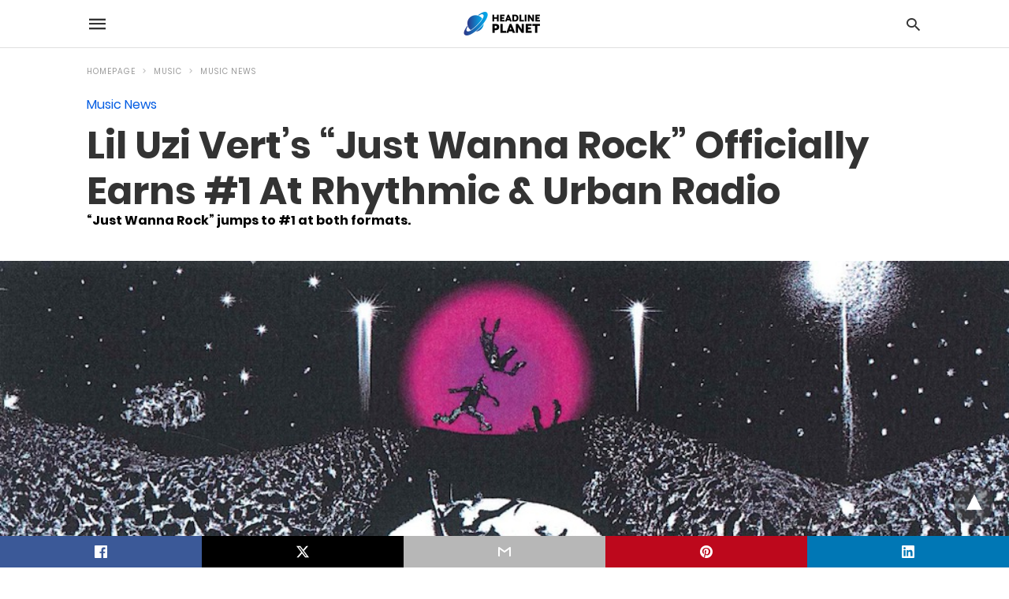

--- FILE ---
content_type: text/html; charset=UTF-8
request_url: https://headlineplanet.com/home/2023/02/19/lil-uzi-verts-just-wanna-rock-officially-earns-1-at-rhythmic-urban-radio/amp/
body_size: 15006
content:
<!doctype html> <html amp lang="en-US"> <head><script custom-element="amp-form" src="https://cdn.ampproject.org/v0/amp-form-latest.js" async></script><script custom-element="amp-ad" src="https://cdn.ampproject.org/v0/amp-ad-latest.js" async></script><script custom-element="amp-analytics" src="https://cdn.ampproject.org/v0/amp-analytics-latest.js" async></script> <meta charset="utf-8"> <link rel="preconnect" href="//cdn.ampproject.org"> <meta name="viewport" content="width=device-width">  <title>Lil Uzi Vert&#039;s &quot;Just Wanna Rock&quot; Officially Earns #1 At Rhythmic &amp; Urban Radio</title> <meta name="description" content="Lil Uzi Vert&#039;s &quot;Just Wanna Rock&quot; officially reaches #1 at both rhythmic and urban radio this week. The hit single enjoys a four-place gain to #1 on the" /> <meta name="robots" content="index, follow, max-snippet:-1, max-image-preview:large, max-video-preview:-1" /> <link rel="canonical" href="https://headlineplanet.com/home/2023/02/19/lil-uzi-verts-just-wanna-rock-officially-earns-1-at-rhythmic-urban-radio/" /> <meta property="og:locale" content="en_US" /> <meta property="og:type" content="article" /> <meta property="og:title" content="Lil Uzi Vert&#039;s &quot;Just Wanna Rock&quot; Officially Earns #1 At Rhythmic &amp; Urban Radio" /> <meta property="og:description" content="Lil Uzi Vert&#039;s &quot;Just Wanna Rock&quot; officially reaches #1 at both rhythmic and urban radio this week. The hit single enjoys a four-place gain to #1 on the" /> <meta property="og:url" content="https://headlineplanet.com/home/2023/02/19/lil-uzi-verts-just-wanna-rock-officially-earns-1-at-rhythmic-urban-radio/" /> <meta property="og:site_name" content="Headline Planet" /> <meta property="article:published_time" content="2023-02-19T15:34:16+00:00" /> <meta property="og:image" content="https://headlineplanet.com/home/wp-content/uploads/2023/02/Lil-Uzi-Vert-Just-Wanna-Rock.jpeg" /> <meta property="og:image:width" content="1024" /> <meta property="og:image:height" content="1024" /> <meta property="og:image:type" content="image/jpeg" /> <meta name="author" content="Brian Cantor" /> <meta name="twitter:card" content="summary_large_image" /> <meta name="twitter:creator" content="@cantorpedia" /> <meta name="twitter:site" content="@headlineplanet" /> <script type="application/ld+json" class="yoast-schema-graph">{"@context":"https://schema.org","@graph":[{"@type":"WebPage","@id":"https://headlineplanet.com/home/2023/02/19/lil-uzi-verts-just-wanna-rock-officially-earns-1-at-rhythmic-urban-radio/","url":"https://headlineplanet.com/home/2023/02/19/lil-uzi-verts-just-wanna-rock-officially-earns-1-at-rhythmic-urban-radio/","name":"Lil Uzi Vert's \"Just Wanna Rock\" Officially Earns #1 At Rhythmic & Urban Radio","isPartOf":{"@id":"https://headlineplanet.com/home/#website"},"primaryImageOfPage":{"@id":"https://headlineplanet.com/home/2023/02/19/lil-uzi-verts-just-wanna-rock-officially-earns-1-at-rhythmic-urban-radio/#primaryimage"},"image":{"@id":"https://headlineplanet.com/home/2023/02/19/lil-uzi-verts-just-wanna-rock-officially-earns-1-at-rhythmic-urban-radio/#primaryimage"},"thumbnailUrl":"https://headlineplanet.com/home/wp-content/uploads/2023/02/Lil-Uzi-Vert-Just-Wanna-Rock.jpeg","datePublished":"2023-02-19T15:34:16+00:00","dateModified":"2023-02-19T15:34:16+00:00","author":{"@id":"https://headlineplanet.com/home/#/schema/person/b530255b81ceb7463ea060a9b8a302c8"},"description":"Lil Uzi Vert's \"Just Wanna Rock\" officially reaches #1 at both rhythmic and urban radio this week. The hit single enjoys a four-place gain to #1 on the","inLanguage":"en-US","potentialAction":[{"@type":"ReadAction","target":["https://headlineplanet.com/home/2023/02/19/lil-uzi-verts-just-wanna-rock-officially-earns-1-at-rhythmic-urban-radio/"]}]},{"@type":"ImageObject","inLanguage":"en-US","@id":"https://headlineplanet.com/home/2023/02/19/lil-uzi-verts-just-wanna-rock-officially-earns-1-at-rhythmic-urban-radio/#primaryimage","url":"https://headlineplanet.com/home/wp-content/uploads/2023/02/Lil-Uzi-Vert-Just-Wanna-Rock.jpeg","contentUrl":"https://headlineplanet.com/home/wp-content/uploads/2023/02/Lil-Uzi-Vert-Just-Wanna-Rock.jpeg","width":1024,"height":1024,"caption":"Lil Uzi Vert - Just Wanna Rock cover | Atlantic Records"},{"@type":"WebSite","@id":"https://headlineplanet.com/home/#website","url":"https://headlineplanet.com/home/","name":"Headline Planet","description":"Music News &amp; Charts, TV News &amp; Spoilers","potentialAction":[{"@type":"SearchAction","target":{"@type":"EntryPoint","urlTemplate":"https://headlineplanet.com/home/?s={search_term_string}"},"query-input":"required name=search_term_string"}],"inLanguage":"en-US"},{"@type":"Person","@id":"https://headlineplanet.com/home/#/schema/person/b530255b81ceb7463ea060a9b8a302c8","name":"Brian Cantor","image":{"@type":"ImageObject","inLanguage":"en-US","@id":"https://headlineplanet.com/home/#/schema/person/image/","url":"https://secure.gravatar.com/avatar/5726265e0532f231e46bbddd41009383?s=96&d=mm&r=g","contentUrl":"https://secure.gravatar.com/avatar/5726265e0532f231e46bbddd41009383?s=96&d=mm&r=g","caption":"Brian Cantor"},"description":"Brian Cantor is the editor-in-chief for Headline Planet. He has been a leading reporter in the music, movie, television and sporting spaces since 2002. Brian's reporting has been cited by major websites like BuzzFeed, Billboard, the New Yorker and The Fader -- and shared by celebrities like Taylor Swift, Justin Bieber and Nicki Minaj. Contact Brian at brian.cantor[at]headlineplanet.com.","sameAs":["https://twitter.com/cantorpedia"],"url":"https://headlineplanet.com/home/author/cantortainment/"}]}</script>  <link rel="icon" href="https://headlineplanet.com/home/wp-content/uploads/2021/06/cropped-Headline-Planet-Square-Logo-2-32x32.png" sizes="32x32" /> <link rel="icon" href="https://headlineplanet.com/home/wp-content/uploads/2021/06/cropped-Headline-Planet-Square-Logo-2-192x192.png" sizes="192x192" /> <link rel="apple-touch-icon" href="https://headlineplanet.com/home/wp-content/uploads/2021/06/cropped-Headline-Planet-Square-Logo-2-180x180.png" /> <meta name="msapplication-TileImage" content="https://headlineplanet.com/home/wp-content/uploads/2021/06/cropped-Headline-Planet-Square-Logo-2-270x270.png" /> <meta name="amp-google-client-id-api" content="googleanalytics"> <meta name="generator" content="AMP for WP 1.1.9" /> <link rel="preload" as="font" href="https://headlineplanet.com/home/wp-content/plugins/accelerated-mobile-pages/templates/design-manager/swift/fonts/icomoon.ttf" type="font/ttf" crossorigin> <link rel="preload" as="script" href="https://cdn.ampproject.org/v0.js"> <link rel="preload" href="https://headlineplanet.com/home/wp-content/uploads/2023/02/Lil-Uzi-Vert-Just-Wanna-Rock.jpeg" as="image"> <script custom-element="amp-bind" src="https://cdn.ampproject.org/v0/amp-bind-latest.js" async></script>    <script custom-element="amp-auto-ads" src="https://cdn.ampproject.org/v0/amp-auto-ads-0.1.js" async></script> <script src="https://cdn.ampproject.org/v0.js" async></script> <style amp-boilerplate>body{-webkit-animation:-amp-start 8s steps(1,end) 0s 1 normal both;-moz-animation:-amp-start 8s steps(1,end) 0s 1 normal both;-ms-animation:-amp-start 8s steps(1,end) 0s 1 normal both;animation:-amp-start 8s steps(1,end) 0s 1 normal both}@-webkit-keyframes -amp-start{from{visibility:hidden}to{visibility:visible}}@-moz-keyframes -amp-start{from{visibility:hidden}to{visibility:visible}}@-ms-keyframes -amp-start{from{visibility:hidden}to{visibility:visible}}@-o-keyframes -amp-start{from{visibility:hidden}to{visibility:visible}}@keyframes -amp-start{from{visibility:hidden}to{visibility:visible}}</style><noscript><style amp-boilerplate>body{-webkit-animation:none;-moz-animation:none;-ms-animation:none;animation:none}</style></noscript> <style amp-custom> @font-face{font-family:'Poppins';font-display:swap;font-style:normal;font-weight:300;src:local('Poppins Light'), local('Poppins-Light'), url('https://headlineplanet.com/home/wp-content/plugins/accelerated-mobile-pages/templates/design-manager/swift/fonts/Poppins-Light.ttf')}@font-face{font-family:'Poppins';font-display:swap;font-style:normal;font-weight:400;src:local('Poppins Regular'), local('Poppins-Regular'), url('https://headlineplanet.com/home/wp-content/plugins/accelerated-mobile-pages/templates/design-manager/swift/fonts/Poppins-Regular.ttf')}@font-face{font-family:'Poppins';font-display:swap;font-style:normal;font-weight:500;src:local('Poppins Medium'), local('Poppins-Medium'), url('https://headlineplanet.com/home/wp-content/plugins/accelerated-mobile-pages/templates/design-manager/swift/fonts/Poppins-Medium.ttf')}@font-face{font-family:'Poppins';font-display:swap;font-style:normal;font-weight:600;src:local('Poppins SemiBold'), local('Poppins-SemiBold'), url('https://headlineplanet.com/home/wp-content/plugins/accelerated-mobile-pages/templates/design-manager/swift/fonts/Poppins-SemiBold.ttf')}@font-face{font-family:'Poppins';font-display:swap;font-style:normal;font-weight:700;src:local('Poppins Bold'), local('Poppins-Bold'), url('https://headlineplanet.com/home/wp-content/plugins/accelerated-mobile-pages/templates/design-manager/swift/fonts/Poppins-Bold.ttf')}body{font-family:'Poppins', sans-serif;font-size:16px;line-height:1.25}ol, ul{list-style-position:inside}p, ol, ul, figure{margin:0 0 1em;padding:0}a, a:active, a:visited{text-decoration:none;color:#005be2}body a:hover{color:#005be2}#ampforwp-jp-relatedposts{padding-top:1em;margin:1em 0;position:relative;clear:both}#ampforwp-jp-relatedposts h3.jp-relatedposts-headline{margin:0 0 1em;display:inline-block;float:left;font-size:9pt;font-weight:700;font-family:inherit}#ampforwp-jp-relatedposts .jp-relatedposts-items-visual{margin-right:-20px}#ampforwp-jp-relatedposts .jp-relatedposts-items{clear:left}#ampforwp-jp-relatedposts .jp-relatedposts-items-visual .jp-relatedposts-post{padding-right:20px;-moz-opacity:.8;opacity:.8}#ampforwp-jp-relatedposts .jp-relatedposts-items .jp-relatedposts-post{float:left;width:33%;margin:0 0 1em;box-sizing:border-box;-moz-box-sizing:border-box;-webkit-box-sizing:border-box}#ampforwp-jp-relatedposts .jp-relatedposts-items-visual h4.jp-relatedposts-post-title{text-transform:none;font-family:inherit;display:block;max-width:100%}#ampforwp-jp-relatedposts .jp-relatedposts-items p,#ampforwp-jp-relatedposts .jp-relatedposts-items time,#ampforwp-jp-relatedposts .jp-relatedposts-items-visual h4.jp-relatedposts-post-title{font-size:14px;line-height:20px;margin:0}#ampforwp-jp-relatedposts .jp-relatedposts-items .jp-relatedposts-post .jp-relatedposts-post-title a{font-size:inherit;font-weight:400;text-decoration:none;-moz-opacity:1;opacity:1}pre{white-space:pre-wrap}.left{float:left}.right{float:right}.hidden, .hide, .logo .hide{display:none}.screen-reader-text{border:0;clip:rect(1px, 1px, 1px, 1px);clip-path:inset(50%);height:1px;margin:-1px;overflow:hidden;padding:0;position:absolute;width:1px;word-wrap:normal}.clearfix{clear:both}blockquote{background:#f1f1f1;margin:10px 0 20px 0;padding:15px}blockquote p:last-child{margin-bottom:0}.amp-wp-unknown-size img{object-fit:contain}.amp-wp-enforced-sizes{max-width:100%}html,body,div,span,object,iframe,h1,h2,h3,h4,h5,h6,p,blockquote,pre,abbr,address,cite,code,del,dfn,em,img,ins,kbd,q,samp,small,strong,sub,sup,var,b,i,dl,dt,dd,ol,ul,li,fieldset,form,label,legend,table,caption,tbody,tfoot,thead,tr,th,td,article,aside,canvas,details,figcaption,figure,footer,header,hgroup,menu,nav,section,summary,time,mark,audio,video{margin:0;padding:0;border:0;outline:0;font-size:100%;vertical-align:baseline;background:transparent}body{line-height:1}article,aside,details,figcaption,figure,footer,header,hgroup,menu,nav,section{display:block}nav ul{list-style:none}blockquote,q{quotes:none}blockquote:before,blockquote:after,q:before,q:after{content:none}a{margin:0;padding:0;font-size:100%;vertical-align:baseline;background:transparent}table{border-collapse:collapse;border-spacing:0}hr{display:block;height:1px;border:0;border-top:1px solid #ccc;margin:1em 0;padding:0}input,select{vertical-align:middle}*,*:after,*:before{box-sizing:border-box;-ms-box-sizing:border-box;-o-box-sizing:border-box}.alignright{float:right;margin-left:10px}.alignleft{float:left;margin-right:10px}.aligncenter{display:block;margin-left:auto;margin-right:auto;text-align:center}amp-iframe{max-width:100%;margin-bottom:20px}amp-wistia-player{margin:5px 0px}.wp-caption{padding:0}figcaption,.wp-caption-text{font-size:12px;line-height:1.5em;margin:0;padding:.66em 10px .75em;text-align:center}amp-carousel > amp-img > img{object-fit:contain}.amp-carousel-container{position:relative;width:100%;height:100%}.amp-carousel-img img{object-fit:contain}amp-instagram{box-sizing:initial}figure.aligncenter amp-img{margin:0 auto}.rr span,.loop-date,.fbp-cnt .amp-author,.display-name,.author-name{color:#191919}.fsp-cnt .loop-category li{padding:8px 0px}.fbp-cnt h2.loop-title{padding:8px 0px}.cntr{max-width:1100px;margin:0 auto;width:100%;padding:0px 20px}@font-face{font-family:'icomoon';font-display:swap;font-style:normal;font-weight:normal;src:local('icomoon'), local('icomoon'), url('https://headlineplanet.com/home/wp-content/plugins/accelerated-mobile-pages/templates/design-manager/swift/fonts/icomoon.ttf')}header .cntr{max-width:1100px;margin:0 auto}.h_m{position:static;background:rgba(255,255,255,255);border-bottom:1px solid;border-color:rgba(0,0,0,0.12);padding:0 0 0 0;margin:0 0 0 0}.content-wrapper{margin-top:0px}.h_m_w{width:100%;clear:both;display:inline-flex;height:60px}.icon-src:before{content:"\e8b6";font-family:'icomoon';font-size:23px}.isc:after{content:"\e8cc";font-family:'icomoon';font-size:20px}.h-ic a:after, .h-ic a:before{color:rgba(51,51,51,1)}.h-ic{margin:0px 10px;align-self:center}.amp-logo a{line-height:0;display:inline-block;margin:0;font-size:17px;font-weight:700;text-transform:uppercase;display:inline-block;color:rgba(51,51,51,1)}.logo h1{margin:0;font-size:17px;font-weight:700;text-transform:uppercase;display:inline-block}.h-srch a{line-height:1;display:block}.amp-logo amp-img{margin:0 auto}@media(max-width:480px){.h-sing{font-size:13px}}.logo{z-index:2;flex-grow:1;align-self:center;text-align:center;line-height:0}.h-1{display:flex;order:1}.h-nav{order:-1;align-self:center;flex-basis:30px}.h-ic:last-child{margin-right:0}.lb-t{position:fixed;top:-50px;width:100%;width:100%;opacity:0;transition:opacity .5s ease-in-out;overflow:hidden;z-index:9;background:rgba(20,20,22,0.9)}.lb-t img{margin:auto;position:absolute;top:0;left:0;right:0;bottom:0;max-height:0%;max-width:0%;border:3px solid white;box-shadow:0px 0px 8px rgba(0,0,0,.3);box-sizing:border-box;transition:.5s ease-in-out}a.lb-x{display:block;width:50px;height:50px;box-sizing:border-box;background:tranparent;color:black;text-decoration:none;position:absolute;top:-80px;right:0;transition:.5s ease-in-out}a.lb-x:after{content:"\e5cd";font-family:'icomoon';font-size:30px;line-height:0;display:block;text-indent:1px;color:rgba(255,255,255,0.8)}.lb-t:target{opacity:1;top:0;bottom:0;left:0;z-index:2}.lb-t:target img{max-height:100%;max-width:100%}.lb-t:target a.lb-x{top:25px}.lb img{cursor:pointer}.lb-btn form{position:absolute;top:200px;left:0;right:0;margin:0 auto;text-align:center}.lb-btn .s{padding:10px}.lb-btn .icon-search{padding:10px;cursor:pointer}.amp-search-wrapper{width:80%;margin:0 auto;position:relative}.overlay-search:before{content:"\e8b6";font-family:'icomoon';font-size:24px;position:absolute;right:0;cursor:pointer;top:4px;color:rgba(255,255,255,0.8)}.amp-search-wrapper .icon-search{cursor:pointer;background:transparent;border:none;display:inline-block;width:30px;height:30px;opacity:0;position:absolute;z-index:100;right:0;top:0}.lb-btn .s{padding:10px;background:transparent;border:none;border-bottom:1px solid #504c4c;width:100%;color:rgba(255,255,255,0.8)}.m-ctr{background:rgba(20,20,22,0.9)}.tg, .fsc{display:none}.fsc{width:100%;height:-webkit-fill-available;position:absolute;cursor:pointer;top:0;left:0;z-index:9}.tg:checked + .hamb-mnu > .m-ctr{margin-left:0;border-right:1px solid}.tg:checked + .hamb-mnu > .m-ctr .c-btn{position:fixed;right:5px;top:5px;background:rgba(20,20,22,0.9);border-radius:50px}.m-ctr{margin-left:-100%;float:left}.tg:checked + .hamb-mnu > .fsc{display:block;background:rgba(0,0,0,.9);height:100%}.t-btn, .c-btn{cursor:pointer}.t-btn:after{content:"\e5d2";font-family:"icomoon";font-size:28px;display:inline-block;color:rgba(51,51,51,1)}.c-btn:after{content:"\e5cd";font-family:"icomoon";font-size:20px;color:rgba(255,255,255,0.8);line-height:0;display:block;text-indent:1px}.c-btn{float:right;padding:15px 5px}header[style] label.c-btn, header[style] .lb-t:target a.lb-x{margin-top:30px}.m-ctr{transition:margin 0.3s ease-in-out}.m-ctr{width:90%;height:100%;position:absolute;z-index:99;padding:2% 0% 100vh 0%}.m-menu{display:inline-block;width:100%;padding:2px 20px 10px 20px}.m-scrl{overflow-y:scroll;display:inline-block;width:100%;max-height:94vh}.m-menu .amp-menu .toggle:after{content:"\e313";font-family:'icomoon';font-size:25px;display:inline-block;top:1px;padding:5px;transform:rotate(270deg);right:0;left:auto;cursor:pointer;border-radius:35px;color:rgba(255,255,255,0.8)}.m-menu .amp-menu li.menu-item-has-children:after{display:none}.m-menu .amp-menu li ul{font-size:14px}.m-menu .amp-menu{list-style-type:none;padding:0}.m-menu .amp-menu > li a{color:rgba(255,255,255,0.8);padding:12px 7px;margin-bottom:0;display:inline-block}.menu-btn{margin-top:30px;text-align:center}.menu-btn a{color:#fff;border:2px solid #ccc;padding:15px 30px;display:inline-block}.amp-menu li.menu-item-has-children>ul>li{width:100%}.m-menu .amp-menu li.menu-item-has-children>ul>li{padding-left:0;border-bottom:1px solid;margin:0px 10px}.m-menu .link-menu .toggle{width:100%;height:100%;position:absolute;top:0px;right:0;cursor:pointer}.m-menu .amp-menu .sub-menu li:last-child{border:none}.m-menu .amp-menu a{padding:7px 15px}.m-menu > li{font-size:17px}.amp-menu .toggle:after{position:absolute}.m-menu .toggle{float:right}.m-menu input{display:none}.m-menu .amp-menu [id^=drop]:checked + label + ul{display:block}.m-menu .amp-menu [id^=drop]:checked + .toggle:after{transform:rotate(360deg)}.hamb-mnu ::-webkit-scrollbar{display:none}pre{padding:30px 15px;background:#f7f7f7;white-space:pre-wrap;;font-size:14px;color:#666666;border-left:3px solid;border-color:#005be2;margin-bottom:20px}.cntn-wrp{font-family:'Poppins', sans-serif}table{display:-webkit-box;overflow-x:auto;word-break:normal}.author-tw:after{content:"";background-image:url([data-uri]);background-size:cover;width:15px;height:15px;display:inline-block;background-color:#000;border-radius:3px;margin:0px 5px;text-decoration:none}.author-tw:hover{text-decoration:none}.artl-cnt table{margin:0 auto;text-align:center;width:100%}p.nocomments{padding:10px;color:#fff}.tl-exc{font-size:16px;color:#444;margin-top:10px;line-height:20px}.amp-category span:nth-child(1){display:none}.amp-category span a, .amp-category span{color:#005be2;font-size:12px;font-weight:500;text-transform:uppercase}.amp-category span a:hover{color:#005be2}.amp-category span:after{content:"/";display:inline-block;margin:0px 5px 0px 5px;position:relative;top:1px;color:rgba(0, 0, 0, 0.25)}.amp-category span:last-child:after{display:none}.sp{width:100%;margin-top:20px;display:inline-block}.amp-post-title{font-size:48px;line-height:58px;color:#333;margin:0;padding-top:15px}.sf-img{text-align:center;width:100%;display:inline-block;height:auto;margin-top:33px}.sf-img figure{margin:0}.sf-img .wp-caption-text{width:1100px;text-align:left;margin:0 auto;color:#a1a1a1;font-size:14px;line-height:20px;font-weight:500;border-bottom:1px solid #ccc;padding:15px 0px}.sf-img .wp-caption-text:before{content:"\e412";font-family:'icomoon';font-size:24px;position:relative;top:4px;opacity:0.4;margin-right:5px}.sp-cnt{margin-top:40px;clear:both;width:100%;display:inline-block}.sp-rl{display:inline-flex;width:100%}.sp-rt{width:72%;margin-left:60px;flex-direction:column;justify-content:space-around;order:1}.sp-lt{display:flex;flex-direction:column;flex:1 0 20%;order:0;max-width:237px}.ss-ic, .sp-athr, .amp-tags, .post-date{padding-bottom:20px;border-bottom:1px dotted #ccc}.shr-txt, .athr-tx, .amp-tags > span:nth-child(1), .amp-related-posts-title, .related-title, .r-pf h3{margin-bottom:12px}.shr-txt, .athr-tx, .r-pf h3, .amp-tags > span:nth-child(1), .amp-related-posts-title, .post-date, .related-title{display:block}.shr-txt, .athr-tx, .r-pf h3, .amp-tags > span:nth-child(1), .amp-related-posts-title, .post-date, .related-title{text-transform:uppercase;font-size:12px;color:#666;font-weight:400}.loop-date, .post-edit-link{display:inline-block}.post-date .post-edit-link{color:#005be2;float:right}.post-date .post-edit-link:hover{color:#005be2}.sp-athr, .amp-tags, .post-date{margin-top:20px}.sp-athr .author-details a, .sp-athr .author-details, .amp-tags span a, .amp-tag{font-size:15px;color:#005be2;font-weight:400;line-height:1.5}.amp-tags .amp-tag:after{content:"/";display:inline-block;padding:0px 10px;position:relative;top:-1px;color:#ccc;font-size:12px}.amp-tags .amp-tag:last-child:after{display:none}.ss-ic li:before{border-radius:2px;text-align:center;padding:4px 6px}.sgl table{width:100%;margin-bottom:25px}.sgl th, .sgl td{padding:0.5em 1em;border:1px solid #ddd}.cntn-wrp{font-size:18px;color:#000;line-height:1.7;word-break:break-word}.cntn-wrp small{font-size:11px;line-height:1.2;color:#111}.cntn-wrp p, .cntn-wrp ul, .cntn-wrp ol{margin:0px 0px 30px 0px;word-break:break-word}.cntn-wrp .wp-block-image,.wp-block-embed{margin:15px 0px}.wp-block-embed{margin-top:45px}figure.wp-block-embed-twitter{margin:0}.wp-block-embed blockquote a{position:absolute;height:285px;z-index:9;margin-top:-40px}@media(max-width:768px){.wp-block-embed blockquote a{width:90%;height:209px;margin-top:-95px}.wp-block-embed{margin-top:95px}}.artl-cnt ul li, .artl-cnt ol li{list-style-type:none;position:relative;padding-left:20px}.artl-cnt ul li:before{content:"";display:inline-block;width:5px;height:5px;background:#333;position:absolute;top:12px;left:0px}.artl-cnt ol li{list-style-type:decimal;position:unset;padding:0}.sp-rt p strong, .pg p strong{font-weight:700}@supports (-webkit-overflow-scrolling:touch){.m-ctr{overflow:initial}}@supports not (-webkit-overflow-scrolling:touch){.m-ctr{overflow:scroll}}.m-scrl{display:inline-block;width:100%;max-height:94vh}.srp{margin-top:20px}.srp .amp-related-posts amp-img{float:left;width:100%;margin:0px;height:100%}.srp ul li{display:inline-block;line-height:1.3;margin-bottom:24px;list-style-type:none;width:100%}.srp ul li:last-child{margin-bottom:0px}.has_thumbnail:hover{opacity:0.7}.has_thumbnail:hover .related_link a{color:#005be2}.related_link{margin-top:10px}.related_link a{color:#333}.related_link p{word-break:break-word;color:#444;font-size:15px;line-height:20px;letter-spacing:0.10px;margin-top:5px;font-weight:400}.amp-related-posts ul{list-style-type:none}.r-pf{margin-top:40px;display:inline-block;width:100%}.sp-rt .amp-author{padding:20px 20px;border-radius:0;background:#f9f9f9;border:1px solid #ececec;display:inline-block;width:100%}.sp-rt .amp-author-image{float:left}.amp-author-image amp-img{border-radius:50%;margin:0px 12px 5px 0px;display:block;width:50px}.author-details p{margin:0;font-size:13px;line-height:20px;color:#666;padding-top:4px}#pagination{margin-top:30px;border-top:1px dotted #ccc;padding:20px 5px 0px 5px;;font-size:16px;line-height:24px;font-weight:400}.next{float:right;width:45%;text-align:right;position:relative;margin-top:10px}.next a, .prev a{color:#333}.prev{float:left;width:45%;position:relative;margin-top:10px}.prev span{text-transform:uppercase;font-size:12px;color:#666;display:block;position:absolute;top:-26px}.next span{text-transform:uppercase;font-size:12px;color:#666;display:block;font-weight:400;position:absolute;top:-26px;right:0}.next:hover a, .prev:hover a{color:#005be2}.prev:after{border-left:1px dotted #ccc;content:"";height:calc(100% - -10px);right:-50px;position:absolute;top:50%;transform:translate(0px, -50%);width:2px}.ampforwp_post_pagination{width:100%;text-align:center;display:inline-block}.ampforwp_post_pagination p{margin:0;font-size:18px;color:#444;font-weight:500;margin-bottom:10px}.ampforwp_post_pagination p a{color:#005be2;padding:0px 10px}.sp-rt .amp-author{margin-top:5px}.cntn-wrp a{margin:10px 0px;color:#005be2}.loop-wrapper{display:flex;flex-wrap:wrap;margin:-15px}.loop-category li{display:inline-block;list-style-type:none;margin-right:10px;font-size:10px;font-weight:600;letter-spacing:1.5px}.loop-category li a{color:#555;text-transform:uppercase}.loop-category li:hover a{color:#005be2}.fsp-cnt p{color:#444;font-size:13px;line-height:20px;letter-spacing:0.10px;word-break:break-word}.fsp:hover h2 a{color:#005be2}.fsp h2 a, .fsp h3 a{color:#191919}.fsp{margin:15px;flex-basis:calc(33.33% - 30px)}.fsp-img{margin-bottom:10px}.fsp h2, .fsp h3{margin:0px 0px 5px 0px;font-size:20px;line-height:25px;font-weight:500}.fsp-cnt .loop-category{margin-bottom:20px}.fsp-cnt .loop-category li{font-weight:500}blockquote{margin-bottom:20px}blockquote p{font-size:34px;line-height:1.4;font-weight:700;position:relative;padding:30px 0 0 0}blockquote p:before{content:"";border-top:8px solid #000;width:115px;line-height:40px;display:inline-block;position:absolute;top:0}@media(max-width:1110px){.cntr{width:100%;padding:0px 20px}.sp-rt{margin-left:30px}}@media(max-width:768px){.tl-exc{font-size:14px;margin-top:3px;line-height:22px}.sp-rl{display:inline-block;width:100%}.sp-lt{width:100%;margin-top:20px;max-width:100%}.sp-cnt{margin-top:15px}.r-pf h3{padding-top:20px;border-top:1px dotted #ccc}.r-pf{margin-top:20px}.sp-rt{width:100%;margin-left:0}.sp-rt .amp-author{padding:20px 15px}#pagination{margin:20px 0px 20px 0px;border-top:none}.amp-post-title{padding-top:10px}.fsp{flex-basis:calc(100% - 30px)}.fsp-img{width:40%;float:left;margin-right:20px}.fsp-cnt{width:54%;float:left}.srp .related_link{font-size:20px;line-height:1.4;font-weight:600}.rlp-image{width:200px;float:left;margin-right:15px;display:flex;flex-direction:column}.rlp-cnt{display:flex}}@media(max-width:480px){.loop-wrapper{margin-top:15px}.cntn-wrp p{line-height:1.65}.rp .has_related_thumbnail{width:100%}.rlp-image{width:100%;float:none;margin-right:0px}.rlp-cnt{width:100%;float:none}.amp-post-title{font-size:32px;line-height:44px}.amp-category span a{font-size:12px}.sf-img{margin-top:20px}.sp{margin-top:20px}.menu-btn a{padding:10px 20px;font-size:14px}.next, .prev{float:none;width:100%}#pagination{padding:10px 0px 0px}#respond{margin:0}.next a{margin-bottom:45px;display:inline-block}.prev:after{display:none}.author-details p{font-size:12px;line-height:18px}.sf-img .wp-caption-text{width:100%;padding:10px 15px}.fsp-img{width:100%;float:none;margin-right:0px}.fsp-cnt{width:100%;float:none}.fsp{border:none;padding:0}.fsp-cnt{padding:0px 15px 0px 14px}.r-pf .fsp-cnt{padding:0px}blockquote p{font-size:20px}}@media(max-width:425px){.sp-rt .amp-author{margin-bottom:10px}#pagination{margin:20px 0px 10px 0px}.fsp h2, .fsp h3{font-size:24px;font-weight:600}}@media(max-width:320px){.cntn-wrp p{font-size:16px}}.m-srch #amp-search-submit{cursor:pointer;background:transparent;border:none;display:inline-block;width:30px;height:30px;opacity:0;position:absolute;z-index:100;right:0;top:0}.m-srch .amp-search-wrapper{border:1px solid rgba(255,255,255,0.8);background:rgba(255,255,255,0.8);width:100%;border-radius:60px}.m-srch .s{padding:10px 15px;border:none;width:100%;color:rgba(20,20,22,0.9);background:rgba(255,255,255,0.8);border-radius:60px}.m-srch{border-top:1px solid;padding:20px}.m-srch .overlay-search:before{color:rgba(20,20,22,0.9);padding-right:10px;top:6px}.cp-rgt{font-size:11px;line-height:1.2;color:rgba(255,255,255,0.8);padding:20px;text-align:center;border-top:1px solid}.cp-rgt a{color:rgba(255,255,255,0.8);border-bottom:1px solid rgba(255,255,255,0.8);margin-left:10px}.cp-rgt .view-non-amp{display:none}a.btt:hover{cursor:pointer}@media(max-width:768px){.sdbr-right{width:100%}.b-w .hmp, .arch-psts{width:100%;padding:0}.b-w, .arch-dsgn{display:block}.b-w .fsp, .arch-psts .fsp{flex-basis:calc(100%)}}.footer{margin-top:80px}.f-menu ul li .sub-menu{display:none}.f-menu ul li{display:inline-block;margin-right:20px}.f-menu ul li a{padding:0;color:#575656}.f-menu ul > li:hover a{color:#005be2}.f-menu{font-size:14px;line-height:1.4;margin-bottom:30px}.rr{font-size:12px;color:rgba(136,136,136,1)}.rr span{margin:0 10px 0 0px}.f-menu ul li.menu-item-has-children:hover > ul{display:none}.f-menu ul li.menu-item-has-children:after{display:none}.f-w{display:inline-flex;width:100%;flex-wrap:wrap;margin:15px -15px 0px}.f-w-f2{text-align:center;border-top:1px solid rgba(238,238,238,1);padding:50px 0 50px 0}.w-bl{margin-left:0;display:flex;flex-direction:column;position:relative;flex:1 0 22%;margin:0 15px 30px;line-height:1.5;font-size:14px}.w-bl h4{font-size:12px;font-weight:500;margin-bottom:20px;text-transform:uppercase;letter-spacing:1px;padding-bottom:4px}.w-bl ul li{list-style-type:none;margin-bottom:15px}.w-bl ul li:last-child{margin-bottom:0}.w-bl ul li a{text-decoration:none}.w-bl .menu li .sub-menu, .w-bl .lb-x{display:none}.w-bl .menu li .sub-menu, .w-bl .lb-x{display:none}.w-bl table{border-collapse:collapse;margin:0 0 1.5em;width:100%}.w-bl tr{border-bottom:1px solid #eee}.w-bl th, .w-bl td{text-align:center}.w-bl td{padding:0.4em}.w-bl th:first-child, .w-bl td:first-child{padding-left:0}.w-bl thead th{border-bottom:2px solid #bbb;padding-bottom:0.5em;padding:0.4em}.w-bl .calendar_wrap caption{font-size:14px;margin-bottom:10px}.w-bl form{display:inline-flex;flex-wrap:wrap;align-items:center}.w-bl .search-submit{text-indent:-9999px;padding:0;margin:0;background:transparent;line-height:0;display:inline-block;opacity:0}.w-bl .search-button:after{content:"\e8b6";font-family:'icomoon';font-size:23px;display:inline-block;cursor:pointer}.w-bl .search-field{border:1px solid #ccc;padding:6px 10px}.f-menu{font-size:14px;line-height:1.4;margin-bottom:30px}.f-menu ul li{display:inline-block;margin-right:20px}.f-menu .sub-menu{display:none}.rr{font-size:13px;color:rgba(136,136,136,1)}@media(max-width:768px){.footer{margin-top:60px}.w-bl{flex:1 0 22%}.f-menu ul li{margin-bottom:10px}}@media(max-width:480px){.footer{margin-top:50px}.f-w-f2{padding:25px 0px}.f-w{display:block;margin:15px 0px 0px}.w-bl{margin-bottom:40px}.w-bl{flex:100%}.w-bl ul li{margin-bottom:11px}.f-menu ul li{display:inline-block;line-height:1.8;margin-right:13px}.f-menu .amp-menu > li a{padding:0;font-size:12px;color:#7a7a7a}.rr{margin-top:15px;font-size:11px}}@media(max-width:425px){.footer{margin-top:35px}.w-bl h4{margin-bottom:15px}}.ss-ic ul li{font-family:'icomoon';list-style-type:none;display:inline-block}.ss-ic li a{color:#fff;padding:5px;border-radius:3px;margin:0px 10px 10px 0px;display:inline-block}.ss-ic li a.s_tw{color:#FFFFFF}.s_tw{background:#000000}.ss-ic li a.s_li{color:#00cc00}.ss-ic ul li .s_fb{color:#fff;background:#3b5998}.s_fb:after{content:"\e92d"}.s_tw:after{content:"\e942";color:#fff}.s_tw:after{content:"";background-image:url("[data-uri]");background-size:cover;width:16px;height:16px;display:inline-block}.s_lk{background:#0077b5}.s_lk:after{content:"\e934"}.s_pt{background:#bd081c}.s_pt:after{content:"\e937"}.s_em{background:#b7b7b7}.s_em:after{content:"\e930"}.s_stk{background:#f1f1f1;display:inline-block;width:100%;padding:0;position:fixed;bottom:0;text-align:center;border:0}.s_stk ul{width:100%;display:inline-flex}.s_stk ul li{flex-direction:column;flex-basis:0;flex:1 0 5%;max-width:calc(100% - 10px);display:flex;height:40px}.s_stk li a{margin:0;border-radius:0;padding:12px}.body.single-post{padding-bottom:40px}.s_stk{z-index:99999999}.body.single-post .adsforwp-stick-ad, .body.single-post amp-sticky-ad{padding-bottom:45px;padding-top:5px}.body.single-post .ampforwp-sticky-custom-ad{bottom:40px;padding:3px 0px 0px}.body.single-post .afw a{line-height:0}.body.single-post amp-sticky-ad amp-sticky-ad-top-padding{height:0px}.content-wrapper a, .breadcrumb ul li a, .srp ul li, .rr a{transition:all 0.3s ease-in-out 0s}[class^="icon-"], [class*=" icon-"]{font-family:'icomoon';speak:none;font-style:normal;font-weight:normal;font-variant:normal;text-transform:none;line-height:1;-webkit-font-smoothing:antialiased;-moz-osx-font-smoothing:grayscale}.breadcrumbs{padding-bottom:8px;margin-bottom:20px}.breadcrumb ul li,.breadcrumbs span{display:inline-block;list-style-type:none;font-size:10px;text-transform:uppercase;margin-right:5px}.breadcrumb ul li a, .breadcrumbs span a, .breadcrumbs .bread-post{color:#999;letter-spacing:1px}.breadcrumb ul li a:hover, .breadcrumbs span a:hover{color:#005be2}.breadcrumbs li a:after, .breadcrumbs span a:after{content:"\e315";font-family:'icomoon';font-size:12px;display:inline-block;color:#bdbdbd;padding-left:5px;position:relative;top:1px}.breadcrumbs li:last-child a:after{display:none}.archive .breadcrumbs{margin-top:20px}@media (min-width:768px){.wp-block-columns{display:flex}.wp-block-column{max-width:50%;margin:0px 10px}}amp-facebook-like{max-height:28px;top:6px;margin-right:10px}a.readmore-rp{font-size:13px}.ampforwp-blocks-gallery-caption{font-size:16px}.m-s-i li a.s_telegram:after{content:"\e93f"}.cntn-wrp h1, .cntn-wrp h2, .cntn-wrp h3, .cntn-wrp h4, .cntn-wrp h5, h6{margin-bottom:5px}.cntn-wrp h1{font-size:32px}.cntn-wrp h2{font-size:27px}.cntn-wrp h3{font-size:24px}.cntn-wrp h4{font-size:20px}.cntn-wrp h5{font-size:17px}.cntn-wrp h6{font-size:15px}figure.amp-featured-image{margin:10px 0}.amp-wp-content table, .cntn-wrp.artl-cnt table{height:auto}amp-img.amp-wp-enforced-sizes[layout=intrinsic] > img, .amp-wp-unknown-size > img{object-fit:contain}.rtl amp-carousel{direction:ltr}.rtl .amp-menu .toggle:after{left:0;right:unset}.sharedaddy li{display:none}sub{vertical-align:sub;font-size:small}sup{vertical-align:super;font-size:small}@media only screen and (max-width:480px){svg{max-width:250px;max-height:250px}}h2.amp-post-title{word-break:break-word;word-wrap:break-word}h2.amp-wp-sub-title{word-break:break-word;word-wrap:break-word}h2.amp-wp-sub-title{font-size:20px;line-height:1.4em;margin-top:0px;color:#a0a0a0}h2.amp-wp-sub-title.center{text-align:center}@media (min-width:768px){.artl-cnt .wp-block-column{max-width:100%}}h1,h2,h3,h4,h5,h6,.amp-wp-title{font-family:1}.btt{position:fixed;bottom:55px;right:20px;background:rgba(71, 71, 71, 0.5);color:#fff;border-radius:100%;width:50px;height:50px;text-decoration:none}.btt:hover{color:#fff;background:#474747}.btt:before{content:'\25be';display:block;font-size:35px;font-weight:600;color:#fff;transform:rotate(180deg);text-align:center;line-height:1.5} .wp-block-table{min-width:240px}table.wp-block-table.alignright,table.wp-block-table.alignleft,table.wp-block-table.aligncenter{width:auto}table.wp-block-table.aligncenter{width:50%}table.wp-block-table.alignfull,table.wp-block-table.alignwide{display:table}table{overflow-x:auto}table a:link{font-weight:bold;text-decoration:none}table a:visited{color:#999999;font-weight:bold;text-decoration:none}table a:active, table a:hover{color:#bd5a35;text-decoration:underline}table{font-family:Arial, Helvetica, sans-serif;color:#666;font-size:15px;text-shadow:1px 1px 0px #fff;background:inherit;margin:0px;width:95%}table th{padding:21px 25px 22px 25px;border-top:1px solid #fafafa;border-bottom:1px solid #e0e0e0;background:#ededed}table th:first-child{text-align:left;padding-left:20px}table tr:first-child th:first-child{-webkit-border-top-left-radius:3px;border-top-left-radius:3px}table tr:first-child th:last-child{-webkit-border-top-right-radius:3px;border-top-right-radius:3px}table tr{text-align:center;padding-left:20px;border:2px solid #eee}table td:first-child{padding-left:20px;border-left:0}table td{padding:18px;border-top:1px solid #ffffff;border-bottom:1px solid #e0e0e0;border-left:1px solid #e0e0e0}table tr.even td{background:#f6f6f6;background:-webkit-gradient(linear, left top, left bottom, from(#f8f8f8), to(#f6f6f6))}table tr:last-child td{border-bottom:0}table tr:last-child td:first-child{-webkit-border-bottom-left-radius:3px;border-bottom-left-radius:3px}table tr:last-child td:last-child{-webkit-border-bottom-right-radius:3px;border-bottom-right-radius:3px}@media screen and (min-width:650px){table{display:inline-table}}.has-text-align-left{text-align:left}.has-text-align-right{text-align:right}.has-text-align-center{text-align:center}.collapsible-captions amp-img img{object-fit:contain}.web-stories-list__story-poster amp-img{width:100%;height:100%}amp-sticky-ad{z-index:9999}.ampforwp-custom-banner-ad{text-align:center}.amp-ad-wrapper{padding-bottom:15px}.amp_ad_2, .amp_ad_3, .amp_ad_4{margin-top:15px}amp-web-push-widget button.amp-subscribe{display:inline-flex;align-items:center;border-radius:5px;border:0;box-sizing:border-box;margin:0;padding:10px 15px;cursor:pointer;outline:none;font-size:15px;font-weight:500;background:#4A90E2;margin-top:7px;color:white;box-shadow:0 1px 1px 0 rgba(0, 0, 0, 0.5);-webkit-tap-highlight-color:rgba(0, 0, 0, 0)}.amp-logo amp-img{width:190px}.amp-menu input{display:none}.amp-menu li.menu-item-has-children ul{display:none}.amp-menu li{position:relative;display:block}.amp-menu > li a{display:block} .icon-widgets:before{content:"\e1bd"}.icon-search:before{content:"\e8b6"}.icon-shopping-cart:after{content:"\e8cc"}</style> </head> <body data-rsssl=1 data-amp-auto-lightbox-disable class="body single-post 159777 post-id-159777 singular-159777 amp-single post 1.1.9"> <div id="backtotop"></div><amp-auto-ads type="adsense" data-ad-client="ca-pub-3497641433282265"> </amp-auto-ads><header class="header h_m h_m_1" > <input type="checkbox" id="offcanvas-menu" on="change:AMP.setState({ offcanvas_menu: (event.checked ? true : false) })" [checked] = "offcanvas_menu" class="tg" /> <div class="hamb-mnu"> <aside class="m-ctr"> <div class="m-scrl"> <div class="menu-heading clearfix"> <label for="offcanvas-menu" class="c-btn"></label> </div> <nav class="m-menu"> <ul id="menu-hp-navigation" class="amp-menu"><li id="menu-item-86004" class="menu-item menu-item-type-custom menu-item-object-custom menu-item-home menu-item-86004 "><a href="https://headlineplanet.com/home/" class="dropdown-toggle" data-toggle="dropdown">Home</a></li> <li id="menu-item-85970" class="menu-item menu-item-type-taxonomy menu-item-object-category current-post-ancestor current-menu-parent current-post-parent menu-item-85970 "><a href="https://headlineplanet.com/home/category/music/music-news/" class="dropdown-toggle" data-toggle="dropdown">Music News</a></li> <li id="menu-item-85971" class="menu-item menu-item-type-taxonomy menu-item-object-category menu-item-85971 "><a href="https://headlineplanet.com/home/category/television/tv-news/" class="dropdown-toggle" data-toggle="dropdown">TV News</a></li> <li id="menu-item-163095" class="menu-item menu-item-type-taxonomy menu-item-object-category menu-item-163095 "><a href="https://headlineplanet.com/home/category/culture/" class="dropdown-toggle" data-toggle="dropdown">Hot On Social</a></li> <li id="menu-item-163096" class="menu-item menu-item-type-taxonomy menu-item-object-category menu-item-163096 "><a href="https://headlineplanet.com/home/category/runway/" class="dropdown-toggle" data-toggle="dropdown">Runway</a></li> <li id="menu-item-85973" class="menu-item menu-item-type-post_type menu-item-object-page menu-item-85973 "><a href="https://headlineplanet.com/home/contact/" class="dropdown-toggle" data-toggle="dropdown">Contact</a></li> <li id="menu-item-113124" class="menu-item menu-item-type-post_type menu-item-object-page menu-item-113124 "><a href="https://headlineplanet.com/home/privacy-policy/" class="dropdown-toggle" data-toggle="dropdown">Privacy &amp; Cookie Policy</a></li> </ul> </nav> <div class="m-srch"> <form role="search" method="get" class="amp-search" target="_top" action="https://headlineplanet.com/home"> <div class="amp-search-wrapper"> <label aria-label="Type your query" class="screen-reader-text" for="s">Type your search query and hit enter: </label> <input type="text" placeholder="AMP" value="1" name="amp" class="hidden"/> <label aria-label="search text" for="search-text-39"></label> <input id="search-text-39" type="text" placeholder="Type Here" value="" name="s" class="s" /> <label aria-label="Submit amp search" for="amp-search-submit" > <input type="submit" class="icon-search" value="Search" /> </label> <div class="overlay-search"> </div> </div> </form> </div> <div class="cp-rgt"> <span>Copyright © 2025 Headline Planet, a Cantortainment Company.</span><a class="view-non-amp" href="https://headlineplanet.com/home/2023/02/19/lil-uzi-verts-just-wanna-rock-officially-earns-1-at-rhythmic-urban-radio/" title="View Non-AMP Version">View Non-AMP Version</a> </div> </div> </aside> <label for="offcanvas-menu" class="fsc"></label> <div class="cntr"> <div class="head h_m_w"> <div class="h-nav"> <label for="offcanvas-menu" class="t-btn"></label> </div> <div class="logo"> <div class="amp-logo"> <a href="https://headlineplanet.com/home/" title="Headline Planet" > <amp-img data-hero src="https://headlineplanet.com/home/wp-content/uploads/2021/06/Headline-Planet-Amped.png" width="380" height="72" alt="Headline Planet" class="amp-logo" layout="responsive"></amp-img></a> </div> </div> <div class="h-1"> <div class="h-srch h-ic"> <a title="search" class="lb icon-src" href="#search"></a> <div class="lb-btn"> <div class="lb-t" id="search"> <form role="search" method="get" class="amp-search" target="_top" action="https://headlineplanet.com/home"> <div class="amp-search-wrapper"> <label aria-label="Type your query" class="screen-reader-text" for="s">Type your search query and hit enter: </label> <input type="text" placeholder="AMP" value="1" name="amp" class="hidden"/> <label aria-label="search text" for="search-text-85"></label> <input id="search-text-85" type="text" placeholder="Type Here" value="" name="s" class="s" /> <label aria-label="Submit amp search" for="amp-search-submit" > <input type="submit" class="icon-search" value="Search" /> </label> <div class="overlay-search"> </div> </div> </form> <a title="close" class="lb-x" href="#"></a> </div> </div> </div> </div> <div class="clearfix"></div> </div> </div> </div> </header> <div class="content-wrapper"> <div class="sp sgl"> <div class="cntr"> <div class="amp-wp-content breadcrumb"><ul id="breadcrumbs" class="breadcrumbs"><li class="item-home"><a class="bread-link bread-home" href="https://headlineplanet.com/home/" title="Homepage">Homepage</a></li><li class="item-cat item-cat-1047"><a class="bread-cat bread-cat-1047 bread-cat-Music" href="https://headlineplanet.com/home/category/music/music-news/amp/" title="Music">Music</a></li><li class="item-cat item-cat-1047"><a class="bread-cat bread-cat-1047 bread-cat-Music News" href="https://headlineplanet.com/home/category/music/music-news/amp/" title="Music News">Music News</a></li></ul></div> <span class="amp-cat amp-cat-1047"><a href="https://headlineplanet.com/home/category/music/music-news/amp/" title="Music News">Music News</a></span> <h1 class="amp-post-title">Lil Uzi Vert&#8217;s &#8220;Just Wanna Rock&#8221; Officially Earns #1 At Rhythmic &#038; Urban Radio</h1> <h2 class="amp-wp-content">&#8220;Just Wanna Rock&#8221; jumps to #1 at both formats.</h2> </div> <div class="sf-img"> <figure class="amp-featured-image "> <amp-img data-hero data-hero src="https://headlineplanet.com/home/wp-content/uploads/2023/02/Lil-Uzi-Vert-Just-Wanna-Rock.jpeg" srcset="https://headlineplanet.com/home/wp-content/uploads/2023/02/Lil-Uzi-Vert-Just-Wanna-Rock.jpeg 1024w, https://headlineplanet.com/home/wp-content/uploads/2023/02/Lil-Uzi-Vert-Just-Wanna-Rock-400x400.jpeg 400w, https://headlineplanet.com/home/wp-content/uploads/2023/02/Lil-Uzi-Vert-Just-Wanna-Rock-150x150.jpeg 150w, https://headlineplanet.com/home/wp-content/uploads/2023/02/Lil-Uzi-Vert-Just-Wanna-Rock-768x768.jpeg 768w, https://headlineplanet.com/home/wp-content/uploads/2023/02/Lil-Uzi-Vert-Just-Wanna-Rock-192x192.jpeg 192w, https://headlineplanet.com/home/wp-content/uploads/2023/02/Lil-Uzi-Vert-Just-Wanna-Rock-384x384.jpeg 384w, https://headlineplanet.com/home/wp-content/uploads/2023/02/Lil-Uzi-Vert-Just-Wanna-Rock-110x110.jpeg 110w, https://headlineplanet.com/home/wp-content/uploads/2023/02/Lil-Uzi-Vert-Just-Wanna-Rock-220x220.jpeg 220w, https://headlineplanet.com/home/wp-content/uploads/2023/02/Lil-Uzi-Vert-Just-Wanna-Rock-561x561.jpeg 561w, https://headlineplanet.com/home/wp-content/uploads/2023/02/Lil-Uzi-Vert-Just-Wanna-Rock-265x265.jpeg 265w, https://headlineplanet.com/home/wp-content/uploads/2023/02/Lil-Uzi-Vert-Just-Wanna-Rock-531x531.jpeg 531w, https://headlineplanet.com/home/wp-content/uploads/2023/02/Lil-Uzi-Vert-Just-Wanna-Rock-364x364.jpeg 364w, https://headlineplanet.com/home/wp-content/uploads/2023/02/Lil-Uzi-Vert-Just-Wanna-Rock-728x728.jpeg 728w, https://headlineplanet.com/home/wp-content/uploads/2023/02/Lil-Uzi-Vert-Just-Wanna-Rock-608x608.jpeg 608w, https://headlineplanet.com/home/wp-content/uploads/2023/02/Lil-Uzi-Vert-Just-Wanna-Rock-758x758.jpeg 758w, https://headlineplanet.com/home/wp-content/uploads/2023/02/Lil-Uzi-Vert-Just-Wanna-Rock-48x48.jpeg 48w, https://headlineplanet.com/home/wp-content/uploads/2023/02/Lil-Uzi-Vert-Just-Wanna-Rock-96x96.jpeg 96w" width="1024" height="1024" layout="responsive" alt="Lil Uzi Vert&#8217;s &#8220;Just Wanna Rock&#8221; Officially Earns #1 At Rhythmic &#038; Urban Radio"><amp-img fallback data-hero data-hero src="https://headlineplanet.com/home/wp-content/plugins/accelerated-mobile-pages/images/SD-default-image.png" width="1024" height="1024" layout="responsive" alt="Lil Uzi Vert&#8217;s &#8220;Just Wanna Rock&#8221; Officially Earns #1 At Rhythmic &#038; Urban Radio"></amp-img></amp-img> <p class="wp-caption-text">
      Lil Uzi Vert - Just Wanna Rock cover | Atlantic Records     </p> </figure> </div> <div class="sp-cnt"> <div class="cntr"> <div class="sp-rl"> <div class="sp-rt"> <div class="cntn-wrp artl-cnt"> <p>Lil Uzi Vert’s “Just Wanna Rock” officially reaches #1 at both rhythmic and urban radio this week.</p> <p>The hit single enjoys a four-place gain to #1 on the Mediabase rhythmic chart, while ascending one level to the top spot on the Mediabase urban listing.</p> <p>— “Just Wanna Rock” received ~5,813 rhythmic spins during the February 12-18 tracking period, besting last week’s mark by a massive 778.</p> <p>Metro Boomin, The Weeknd &amp; 21 Savage’s “Creepin'” holds at #2 on the rhythmic chart, while SZA’s “Kill Bill” rises four spots to #3. SZA’s “Shirt,” last week’s #1, drops to #4.</p> <p>Up one place, Coi Leray’s “Players” grabs #5.</p> <p>— “Just Wanna Rock” meanwhile garnered ~7,213 tracking period spins at urban (+696).</p> <p>Chris Brown’s “Under The Influence” rises one spot to #2, as “Shirt” drops two places to #3.</p> <p>Drake &amp; 21 Savage’s “Flex” holds at #4, and GloRilla &amp; Cardi B’s “Tomorrow 2” stays at #5.</p> <div class="amp-ad-wrapper amp_ad_4 ampforwp-standard-custom-banner ampforwp-ad-below-post"><amp-embed width="100" height="100" type="outbrain" layout="responsive" data-widgetIds="AMP_10"></amp-embed></div> </div> <div class="amp-author "> <div class="amp-author-image "> <amp-img src="https://secure.gravatar.com/avatar/5726265e0532f231e46bbddd41009383?s=60&#038;d=mm&#038;r=g" width="60" height="60" layout="fixed"></amp-img> </div> <div class="author-details "><span class="author-name">Brian Cantor</span> <span><a class="author-tw" href="https://twitter.com/cantorpedia" target="_blank"></a></span><p>Brian Cantor is the editor-in-chief for Headline Planet. He has been a leading reporter in the music, movie, television and sporting spaces since 2002. Brian's reporting has been cited by major websites like BuzzFeed, Billboard, the New Yorker and The Fader -- and shared by celebrities like Taylor Swift, Justin Bieber and Nicki Minaj. Contact Brian at brian.cantor[at]headlineplanet.com.</p> </div> </div> <div id="pagination"> <div class="next"> <a href="https://headlineplanet.com/home/2023/02/19/anabel-englunds-need-me-right-returns-to-1-at-us-dance-radio-earning-2nd-week-on-top/amp/"><span>Next </span> Anabel Englund's "Need Me Right" Returns To #1 At US Dance Radio, Earning 2nd Week On Top &raquo;</a> </div> <div class="prev"> <a href="https://headlineplanet.com/home/2023/02/18/linkin-parks-lost-debuts-in-top-10-on-global-youtube-music-videos-chart/amp/"><span>Previous</span> &laquo; Linkin Park's "Lost" Debuts In Top 10 On Global YouTube Music Videos Chart</a> </div> <div class="clearfix"></div> </div> </div> <div class="sp-lt"> <div class="ss-ic"> <span class="shr-txt">Share</span> <ul> <li> <a class="s_fb" target="_blank" href="https://www.facebook.com/sharer.php?u=https://headlineplanet.com/home/2023/02/19/lil-uzi-verts-just-wanna-rock-officially-earns-1-at-rhythmic-urban-radio/" aria-label="facebook share"> </a> </li> <li> <a class="s_tw" target="_blank" href="https://twitter.com/intent/tweet?url=https://headlineplanet.com/home/2023/02/19/lil-uzi-verts-just-wanna-rock-officially-earns-1-at-rhythmic-urban-radio/&text=Lil%20Uzi%20Vert%E2%80%99s%20%E2%80%9CJust%20Wanna%20Rock%E2%80%9D%20Officially%20Earns%20%231%20At%20Rhythmic%20%26%20Urban%20Radio&amp;via=headlineplanet" aria-label="twitter share"> </a> </li> <li> <a class="s_em" target="_blank" href="mailto:?subject=Lil Uzi Vert&#8217;s &#8220;Just Wanna Rock&#8221; Officially Earns #1 At Rhythmic &#038; Urban Radio&body=https://headlineplanet.com/home/2023/02/19/lil-uzi-verts-just-wanna-rock-officially-earns-1-at-rhythmic-urban-radio/" aria-label="email share"> </a> </li> <li> <a class="s_pt" target="_blank" href="https://pinterest.com/pin/create/button/?media=https://headlineplanet.com/home/wp-content/uploads/2023/02/Lil-Uzi-Vert-Just-Wanna-Rock.jpeg&url=https://headlineplanet.com/home/2023/02/19/lil-uzi-verts-just-wanna-rock-officially-earns-1-at-rhythmic-urban-radio/&description=Lil Uzi Vert&#8217;s &#8220;Just Wanna Rock&#8221; Officially Earns #1 At Rhythmic &#038; Urban Radio" aria-label="pinterest share"></a> </li> <li> <a class="s_lk" target="_blank" href="https://www.linkedin.com/shareArticle?url=https://headlineplanet.com/home/2023/02/19/lil-uzi-verts-just-wanna-rock-officially-earns-1-at-rhythmic-urban-radio/&title=Lil Uzi Vert&#8217;s &#8220;Just Wanna Rock&#8221; Officially Earns #1 At Rhythmic &#038; Urban Radio" aria-label="linkedin share"></a> </li> </ul> </div> <div class="sp-athr desk-athr"> <span class="athr-tx">Published by</span> <div class="amp-author "> <div class="author-details "><span class="author-name">Brian Cantor</span> <span><a class="author-tw" href="https://twitter.com/cantorpedia" target="_blank"></a></span> </div> </div> </div> <div class="amp-tags"> <span>Tags: </span> <span class="amp-tag amp-tag-7061"><a href="https://headlineplanet.com/home/tag/21-savage/amp/" title="21 savage">21 savage</a></span><span class="amp-tag amp-tag-7298"><a href="https://headlineplanet.com/home/tag/cardi-b/amp/" title="cardi b">cardi b</a></span><span class="amp-tag amp-tag-45"><a href="https://headlineplanet.com/home/tag/chris-brown-2/amp/" title="Chris Brown">Chris Brown</a></span><span class="amp-tag amp-tag-14720"><a href="https://headlineplanet.com/home/tag/coi-leray/amp/" title="coi leray">coi leray</a></span><span class="amp-tag amp-tag-54"><a href="https://headlineplanet.com/home/tag/drake/amp/" title="Drake">Drake</a></span><span class="amp-tag amp-tag-15548"><a href="https://headlineplanet.com/home/tag/glorilla/amp/" title="glorilla">glorilla</a></span><span class="amp-tag amp-tag-15891"><a href="https://headlineplanet.com/home/tag/just-wanna-rock/amp/" title="just wanna rock">just wanna rock</a></span><span class="amp-tag amp-tag-6557"><a href="https://headlineplanet.com/home/tag/lil-uzi-vert/amp/" title="lil uzi vert">lil uzi vert</a></span><span class="amp-tag amp-tag-7062"><a href="https://headlineplanet.com/home/tag/metro-boomin/amp/" title="metro boomin">metro boomin</a></span><span class="amp-tag amp-tag-5832"><a href="https://headlineplanet.com/home/tag/sza/amp/" title="sza">sza</a></span><span class="amp-tag amp-tag-791"><a href="https://headlineplanet.com/home/tag/the-weeknd/amp/" title="the weeknd">the weeknd</a></span> </div> <div class="post-date desk-date"> <div class="loop-date">3 years ago</div> </div> <div class="srp"> <ul class="clearfix"> <h3 class="amp-related-posts-title">Related Posts</h3> <li class="has_thumbnail"> <div class="rlp-image"> <a href="https://headlineplanet.com/home/2026/01/18/megan-moroneys-6-months-later-officially-reaches-1-at-country-radio/amp/" rel="bookmark" title="Megan Moroney&#8217;s &#8220;6 Months Later&#8221; Officially Reaches #1 At Country Radio"> <amp-img data-hero src="https://headlineplanet.com/home/wp-content/uploads/2026/01/Megan-Moroney-6-Months-Later-220x134.png" alt="" width="220" height="134" layout="responsive"><amp-img fallback data-hero src="https://headlineplanet.com/home/wp-content/plugins/accelerated-mobile-pages/images/SD-default-image.png" alt="" width="220" height="134" layout="responsive"></amp-img></amp-img> </a> </div> <div class="rlp-cnt"> <div class="related_link"> <a href="https://headlineplanet.com/home/2026/01/18/megan-moroneys-6-months-later-officially-reaches-1-at-country-radio/amp/" title="Megan Moroney&#8217;s &#8220;6 Months Later&#8221; Officially Reaches #1 At Country Radio">Megan Moroney&#8217;s &#8220;6 Months Later&#8221; Officially Reaches #1 At Country Radio</a> <p>Megan Moroney scores her third career #1 this week, as "6 Months Later" rises to&hellip;   </div>
 
              </div>
             </li>             <li class="has_thumbnail">
                                <div class="rlp-image">     
                        <a href="https://headlineplanet.com/home/2026/01/13/bruno-mars-i-just-might-erupts-as-pop-radios-most-added-song/amp/" rel="bookmark" title="Bruno Mars&#8217; &#8220;I Just Might&#8221; Erupts As Pop Radio&#8217;s Most Added Song">
     <amp-img data-hero src="https://headlineplanet.com/home/wp-content/uploads/2026/01/Bruno-Mars-Video-220x134.jpg" alt="" width="220" height="134" layout="responsive"><amp-img fallback data-hero src="https://headlineplanet.com/home/wp-content/plugins/accelerated-mobile-pages/images/SD-default-image.png" alt="" width="220" height="134" layout="responsive"></amp-img></amp-img>    </a>
         </div>
         
        <div class="rlp-cnt">
          <div class="related_link">
        <a href="https://headlineplanet.com/home/2026/01/13/bruno-mars-i-just-might-erupts-as-pop-radios-most-added-song/amp/" title="Bruno Mars&#8217; &#8220;I Just Might&#8221; Erupts As Pop Radio&#8217;s Most Added Song">Bruno Mars&#8217; &#8220;I Just Might&#8221; Erupts As Pop Radio&#8217;s Most Added Song</a>
        <p>To put it simply, radio was enthusiastic in embracing Bruno Mars' "I Just Might." Mirroring&hellip;   </div>
 
              </div>
             </li>             <li class="has_thumbnail">
                                <div class="rlp-image">     
                        <a href="https://headlineplanet.com/home/2026/01/11/olivia-deans-man-i-need-returns-to-1-at-pop-radio-earning-2nd-week-on-top/amp/" rel="bookmark" title="Olivia Dean&#8217;s &#8220;Man I Need&#8221; Returns To #1 At Pop Radio, Earning 2nd Week On Top">
     <amp-img data-hero src="https://headlineplanet.com/home/wp-content/uploads/2025/09/Olivia-Dean-Man-I-Need-220x134.png" alt="" width="220" height="134" layout="responsive"><amp-img fallback data-hero src="https://headlineplanet.com/home/wp-content/plugins/accelerated-mobile-pages/images/SD-default-image.png" alt="" width="220" height="134" layout="responsive"></amp-img></amp-img>    </a>
         </div>
         
        <div class="rlp-cnt">
          <div class="related_link">
        <a href="https://headlineplanet.com/home/2026/01/11/olivia-deans-man-i-need-returns-to-1-at-pop-radio-earning-2nd-week-on-top/amp/" title="Olivia Dean&#8217;s &#8220;Man I Need&#8221; Returns To #1 At Pop Radio, Earning 2nd Week On Top">Olivia Dean&#8217;s &#8220;Man I Need&#8221; Returns To #1 At Pop Radio, Earning 2nd Week On Top</a>
        <p>After falling to #3 on last week's Mediabase pop radio chart, Olivia Dean's "Man I&hellip;   </div>
 
              </div>
             </li>             <li class="has_thumbnail">
                                <div class="rlp-image">     
                        <a href="https://headlineplanet.com/home/2026/01/11/blake-sheltons-stay-country-or-die-tryin-officially-earns-1-at-country-radio/amp/" rel="bookmark" title="Blake Shelton&#8217;s &#8220;Stay Country Or Die Tryin&#039;&#8221; Officially Earns #1 At Country Radio">
     <amp-img data-hero src="https://headlineplanet.com/home/wp-content/uploads/2026/01/Blake-Stay-Country-220x134.png" alt="" width="220" height="134" layout="responsive"><amp-img fallback data-hero src="https://headlineplanet.com/home/wp-content/plugins/accelerated-mobile-pages/images/SD-default-image.png" alt="" width="220" height="134" layout="responsive"></amp-img></amp-img>    </a>
         </div>
         
        <div class="rlp-cnt">
          <div class="related_link">
        <a href="https://headlineplanet.com/home/2026/01/11/blake-sheltons-stay-country-or-die-tryin-officially-earns-1-at-country-radio/amp/" title="Blake Shelton&#8217;s &#8220;Stay Country Or Die Tryin&#039;&#8221; Officially Earns #1 At Country Radio">Blake Shelton&#8217;s &#8220;Stay Country Or Die Tryin'&#8221; Officially Earns #1 At Country Radio</a>
        <p>Blake Shelton is back atop the Mediabase country radio singles chart, as his "Stay Country&hellip;   </div>
 
              </div>
             </li>           </ul>
          </div>
                            </div>
          </div>
  </div>
 </div>
 
</div>
 </div>

<footer class="footer" >
  <div class="f-w-f2">
  <div class="cntr">
      <div class="rr">
    <span>Copyright © 2025 Headline Planet, a Cantortainment Company.</span><a class="view-non-amp" href="https://headlineplanet.com/home/2023/02/19/lil-uzi-verts-just-wanna-rock-officially-earns-1-at-rhythmic-urban-radio/"  title="View Non-AMP Version">View Non-AMP Version</a>                </div>
  </div>
 </div>
</footer>
<div class="s_stk ss-ic">
 <ul>
         <li>
   <a title="facebook share" class="s_fb" target="_blank"  href="https://www.facebook.com/sharer.php?u=https://headlineplanet.com/home/2023/02/19/lil-uzi-verts-just-wanna-rock-officially-earns-1-at-rhythmic-urban-radio/">
       </a>
  </li>
        <li>
   <a title="twitter share" class="s_tw" target="_blank"  href="https://twitter.com/intent/tweet?url=https://headlineplanet.com/home/2023/02/19/lil-uzi-verts-just-wanna-rock-officially-earns-1-at-rhythmic-urban-radio/&text=Lil%20Uzi%20Vert%E2%80%99s%20%E2%80%9CJust%20Wanna%20Rock%E2%80%9D%20Officially%20Earns%20%231%20At%20Rhythmic%20%26%20Urban%20Radio&amp;via=headlineplanet">
       </a>
  </li>
      <li>
   <a title="email" class="s_em" target="_blank"  href="mailto:?subject=Lil Uzi Vert&#8217;s &#8220;Just Wanna Rock&#8221; Officially Earns #1 At Rhythmic &#038; Urban Radio&body=https://headlineplanet.com/home/2023/02/19/lil-uzi-verts-just-wanna-rock-officially-earns-1-at-rhythmic-urban-radio/">
      </a>
  </li>
      <li>
   <a title="pinterest share" class="s_pt" target="_blank"  href="https://pinterest.com/pin/create/button/?media=https://headlineplanet.com/home/wp-content/uploads/2023/02/Lil-Uzi-Vert-Just-Wanna-Rock.jpeg&url=https://headlineplanet.com/home/2023/02/19/lil-uzi-verts-just-wanna-rock-officially-earns-1-at-rhythmic-urban-radio/&description=Lil Uzi Vert&#8217;s &#8220;Just Wanna Rock&#8221; Officially Earns #1 At Rhythmic &#038; Urban Radio">
       </a>
  </li>
      <li>
   <a title="linkedin share" class="s_lk" target="_blank"  href="https://www.linkedin.com/shareArticle?url=https://headlineplanet.com/home/2023/02/19/lil-uzi-verts-just-wanna-rock-officially-earns-1-at-rhythmic-urban-radio/&title=Lil Uzi Vert&#8217;s &#8220;Just Wanna Rock&#8221; Officially Earns #1 At Rhythmic &#038; Urban Radio">
       </a>
  </li>
                                    
 </ul>
</div>
 
   <amp-state id="sidemenu">
    <script type="application/json">
      {"offcanvas_menu":false}    </script> </amp-state> <script type="application/ld+json">{"@context":"https:\/\/schema.org","@graph":[{"@context":"https:\/\/schema.org","@type":"SiteNavigationElement","@id":"https:\/\/headlineplanet.com\/home\/amp-menu","name":"Home","url":"https:\/\/headlineplanet.com\/home\/"},{"@context":"https:\/\/schema.org","@type":"SiteNavigationElement","@id":"https:\/\/headlineplanet.com\/home\/amp-menu","name":"Music News","url":"https:\/\/headlineplanet.com\/home\/category\/music\/music-news\/"},{"@context":"https:\/\/schema.org","@type":"SiteNavigationElement","@id":"https:\/\/headlineplanet.com\/home\/amp-menu","name":"TV News","url":"https:\/\/headlineplanet.com\/home\/category\/television\/tv-news\/"},{"@context":"https:\/\/schema.org","@type":"SiteNavigationElement","@id":"https:\/\/headlineplanet.com\/home\/amp-menu","name":"Hot On Social","url":"https:\/\/headlineplanet.com\/home\/category\/culture\/"},{"@context":"https:\/\/schema.org","@type":"SiteNavigationElement","@id":"https:\/\/headlineplanet.com\/home\/amp-menu","name":"Runway","url":"https:\/\/headlineplanet.com\/home\/category\/runway\/"},{"@context":"https:\/\/schema.org","@type":"SiteNavigationElement","@id":"https:\/\/headlineplanet.com\/home\/amp-menu","name":"Contact","url":"https:\/\/headlineplanet.com\/home\/contact\/"},{"@context":"https:\/\/schema.org","@type":"SiteNavigationElement","@id":"https:\/\/headlineplanet.com\/home\/amp-menu","name":"Privacy &#038; Cookie Policy","url":"https:\/\/headlineplanet.com\/home\/privacy-policy\/"}]}</script> <script type="application/ld+json">{"@context":"http:\/\/schema.org","@type":"NewsArticle","mainEntityOfPage":"https:\/\/headlineplanet.com\/home\/2023\/02\/19\/lil-uzi-verts-just-wanna-rock-officially-earns-1-at-rhythmic-urban-radio\/","publisher":{"@type":"Organization","name":"Headline Planet","logo":{"@type":"ImageObject","url":"https:\/\/headlineplanet.com\/home\/wp-content\/uploads\/2021\/06\/Headline-Planet-Schema.png","height":"60","width":"600"}},"headline":"Lil Uzi Vert&#8217;s &#8220;Just Wanna Rock&#8221; Officially Earns #1 At Rhythmic &#038; Urban Radio","author":{"@type":"Person","name":"Brian Cantor","image":"https:\/\/secure.gravatar.com\/avatar\/5726265e0532f231e46bbddd41009383?s=50&d=mm&r=g"},"datePublished":"2023-02-19T15:34:16-04:00","dateModified":"2023-02-19T15:34:16-04:00","image":{"@type":"ImageObject","url":"https:\/\/headlineplanet.com\/home\/wp-content\/uploads\/2023\/02\/Lil-Uzi-Vert-Just-Wanna-Rock-1280x720.jpeg","width":1280,"height":720},"description":"Lil Uzi Vert&#039;s &quot;Just Wanna Rock&quot; officially reaches #1 at both rhythmic and urban radio&hellip;","articleBody":"Lil Uzi Vert&#039;s &quot;Just Wanna Rock&quot; officially reaches #1 at both rhythmic and urban radio this week. The hit single enjoys a four-place gain to #1 on the Mediabase rhythmic chart, while ascending one level to the top spot on the Mediabase urban listing. -- &quot;Just Wanna Rock&quot; received ~5,813 rhythmic spins during the February 12-18 tracking period, besting last week&#039;s mark by a massive 778. Metro Boomin, The Weeknd &amp; 21 Savage&#039;s &quot;Creepin&#039;&quot; holds at #2 on the rhythmic chart, while SZA&#039;s &quot;Kill Bill&quot; rises four spots to #3. SZA&#039;s &quot;Shirt,&quot; last week&#039;s #1, drops to #4. Up one place, Coi Leray&#039;s &quot;Players&quot; grabs #5. -- &quot;Just Wanna Rock&quot; meanwhile garnered ~7,213 tracking period spins at urban (+696). Chris Brown&#039;s &quot;Under The Influence&quot; rises one spot to #2, as &quot;Shirt&quot; drops two places to #3. Drake &amp; 21 Savage&#039;s &quot;Flex&quot; holds at #4, and GloRilla &amp; Cardi B&#039;s &quot;Tomorrow 2&quot; stays at #5."}</script> <a id="scrollToTopButton" title="back to top" on="tap:backtotop.scrollTo(duration=500)" class="btt" href="#" ></a> <amp-analytics type="gtag" id="analytics1" data-credentials="include" > <script type="application/json">{"vars":{"gtag_id":"UA-9193022-1","config":{"UA-9193022-1":{"groups":"default"}},"anonymizeIP":"true"},"triggers":{"trackPageview":{"on":"visible","request":"pageview"}}}    </script> </amp-analytics> <amp-analytics type="gtag" id="analytics1" data-credentials="include" > <script type="application/json">{"vars":{"gtag_id":"G-RS1Z615G7H","config":{"G-RS1Z615G7H":{"groups":"default"}}},"triggers":{"trackPageview":{"on":"visible","request":"pageview"}}}    </script> </amp-analytics>  </body> </html>
<!-- This website is like a Rocket, isn't it? Performance optimized by WP Rocket. Learn more: https://wp-rocket.me -->